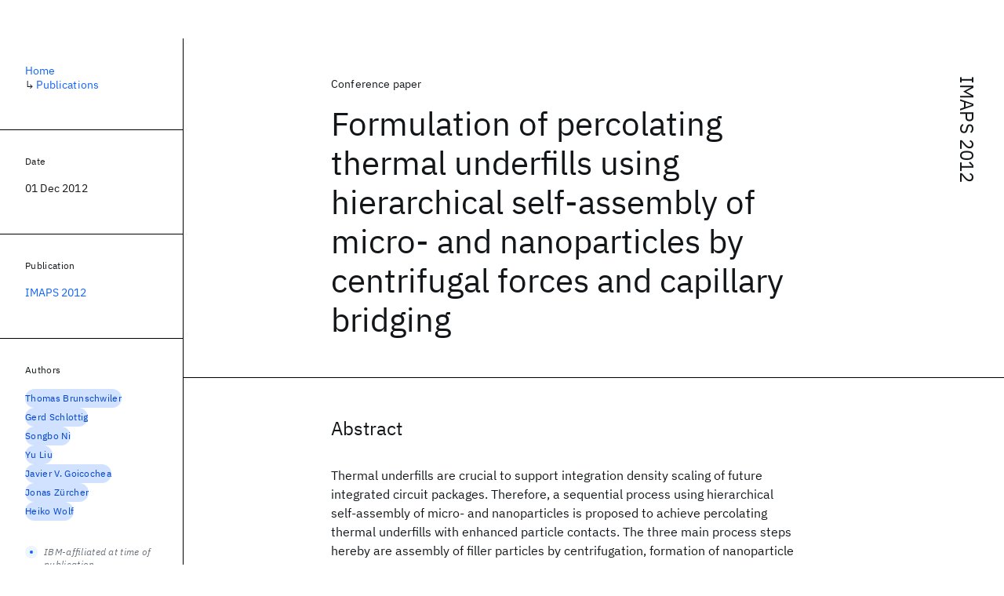

--- FILE ---
content_type: text/html; charset=utf-8
request_url: https://research.ibm.com/publications/formulation-of-percolating-thermal-underfills-using-hierarchical-self-assembly-of-micro-and-nanoparticles-by-centrifugal-forces-and-capillary-bridging
body_size: 10220
content:
<!DOCTYPE html><html lang="en-US"><head><meta charSet="utf-8" data-next-head=""/><meta name="citation_title" content="Formulation of percolating thermal underfills using hierarchical self-assembly of micro- and nanoparticles by centrifugal forces and capillary bridging" data-next-head=""/><meta name="citation_author" content="Thomas Brunschwiler" data-next-head=""/><meta name="citation_author" content="Gerd Schlottig" data-next-head=""/><meta name="citation_author" content="Songbo Ni" data-next-head=""/><meta name="citation_author" content="Yu Liu" data-next-head=""/><meta name="citation_author" content="Javier V. Goicochea" data-next-head=""/><meta name="citation_author" content="Jonas Zürcher" data-next-head=""/><meta name="citation_author" content="Heiko Wolf" data-next-head=""/><meta name="citation_publication_date" content="2012/12/01" data-next-head=""/><meta name="citation_conference_title" content="International Symposium on Microelectronics" data-next-head=""/><meta name="citation_conference_abbrev" content="IMAPS" data-next-head=""/><title data-next-head="">Formulation of percolating thermal underfills using hierarchical self-assembly of micro- and nanoparticles by centrifugal forces and capillary bridging for IMAPS 2012 - IBM Research</title><meta name="description" content="Formulation of percolating thermal underfills using hierarchical self-assembly of micro- and nanoparticles by centrifugal forces and capillary bridging for IMAPS 2012 by Thomas Brunschwiler et al." data-next-head=""/><meta name="robots" content="index,follow" data-next-head=""/><meta name="viewport" content="width=device-width,initial-scale=1" data-next-head=""/><link rel="canonical" href="https://research.ibm.com/publications/formulation-of-percolating-thermal-underfills-using-hierarchical-self-assembly-of-micro-and-nanoparticles-by-centrifugal-forces-and-capillary-bridging" data-next-head=""/><link rel="icon" href="//www.ibm.com/favicon.ico" data-next-head=""/><link rel="alternate" type="application/rss+xml" href="/rss" data-next-head=""/><meta name="dcterms.date" content="2021-02-09" data-next-head=""/><meta name="dcterms.rights" content="© Copyright IBM Corp. 2021" data-next-head=""/><meta name="geo.country" content="US" data-next-head=""/><meta name="google-site-verification" content="O1nsbg1J1iAeYJK6HneffI0_RiLebmSPxfs5ESYNnwI" data-next-head=""/><meta property="og:title" content="Formulation of percolating thermal underfills using hierarchical self-assembly of micro- and nanoparticles by centrifugal forces and capillary bridging for IMAPS 2012" data-next-head=""/><meta property="og:type" content="article" data-next-head=""/><meta property="og:url" content="https://research.ibm.com/publications/formulation-of-percolating-thermal-underfills-using-hierarchical-self-assembly-of-micro-and-nanoparticles-by-centrifugal-forces-and-capillary-bridging" data-next-head=""/><meta property="og:site_name" content="IBM Research" data-next-head=""/><meta property="og:locale" content="en_US" data-next-head=""/><meta property="og:description" content="Formulation of percolating thermal underfills using hierarchical self-assembly of micro- and nanoparticles by centrifugal forces and capillary bridging for IMAPS 2012 by Thomas Brunschwiler et al." data-next-head=""/><meta name="twitter:card" content="summary" data-next-head=""/><meta name="twitter:creator" content="@IBMResearch" data-next-head=""/><meta name="twitter:site" content="@IBMResearch" data-next-head=""/><meta name="twitter:title" content="Formulation of percolating thermal underfills using hierarchical self-assembly of micro- and nanoparticles by centrifugal forces and capillary bridging for IMAPS 2012" data-next-head=""/><meta name="twitter:description" content="Formulation of percolating thermal underfills using hierarchical self-assembly of micro- and nanoparticles by centrifugal forces and capillary bridging for IMAPS 2012 by Thomas Brunschwiler et al." data-next-head=""/><link rel="preload" href="/_next/static/css/83e82bb5068e3ec1.css" as="style"/><link rel="stylesheet" href="/_next/static/css/83e82bb5068e3ec1.css" data-n-g=""/><link rel="preload" href="/_next/static/css/e5da4ffe66e1bf12.css" as="style"/><link rel="stylesheet" href="/_next/static/css/e5da4ffe66e1bf12.css" data-n-p=""/><link rel="preload" href="/_next/static/css/fd825d18bd9b3af5.css" as="style"/><link rel="stylesheet" href="/_next/static/css/fd825d18bd9b3af5.css" data-n-p=""/><noscript data-n-css=""></noscript><script defer="" nomodule="" src="/_next/static/chunks/polyfills-42372ed130431b0a.js"></script><script src="/_next/static/chunks/webpack-1c51ca2ccdd53bac.js" defer=""></script><script src="/_next/static/chunks/framework-2f3de63929c73f88.js" defer=""></script><script src="/_next/static/chunks/main-4619739afe9c9888.js" defer=""></script><script src="/_next/static/chunks/pages/_app-2e0915f9852400ba.js" defer=""></script><script src="/_next/static/chunks/07c2d338-59950c787157217b.js" defer=""></script><script src="/_next/static/chunks/2bd9703c-ddd57495365e9733.js" defer=""></script><script src="/_next/static/chunks/4653-2783c9aefa713848.js" defer=""></script><script src="/_next/static/chunks/8230-146887a2be142eea.js" defer=""></script><script src="/_next/static/chunks/1815-e22b3750d3308bf1.js" defer=""></script><script src="/_next/static/chunks/5376-0038d99c3458ca9b.js" defer=""></script><script src="/_next/static/chunks/7028-6b0bd0c950799339.js" defer=""></script><script src="/_next/static/chunks/8827-02e4b183afd13590.js" defer=""></script><script src="/_next/static/chunks/5868-a75a0d8eec4e6698.js" defer=""></script><script src="/_next/static/chunks/4749-fbf21db1db515e74.js" defer=""></script><script src="/_next/static/chunks/4633-2c0a451973a2a2a3.js" defer=""></script><script src="/_next/static/chunks/1566-dbc2c6e989e067f3.js" defer=""></script><script src="/_next/static/chunks/5626-acdf059de1b60478.js" defer=""></script><script src="/_next/static/chunks/6326-0ca25a6cc6bd100a.js" defer=""></script><script src="/_next/static/chunks/8154-f99aaecb0398d57c.js" defer=""></script><script src="/_next/static/chunks/7280-035d9c5b832dcac7.js" defer=""></script><script src="/_next/static/chunks/3268-ee475b2828a60f89.js" defer=""></script><script src="/_next/static/chunks/7854-7b582b021b44676a.js" defer=""></script><script src="/_next/static/chunks/9789-42fddd6a240dee8b.js" defer=""></script><script src="/_next/static/chunks/7362-746b2a256bbdf20d.js" defer=""></script><script src="/_next/static/chunks/3339-fa57320dedfc8993.js" defer=""></script><script src="/_next/static/chunks/2347-393e3ac05f76ab50.js" defer=""></script><script src="/_next/static/chunks/9158-32380122231af366.js" defer=""></script><script src="/_next/static/chunks/5979-4f1e9beee974c942.js" defer=""></script><script src="/_next/static/chunks/pages/publications/%5Bpid%5D-ea18105fb3bfbbad.js" defer=""></script><script src="/_next/static/OYhjTG8zdxOeB2_cJtwSS/_buildManifest.js" defer=""></script><script src="/_next/static/OYhjTG8zdxOeB2_cJtwSS/_ssgManifest.js" defer=""></script></head><body><script>0</script><div id="__next"><main class="iBiIZ" data-testid="publication-detail" id="main-content"><div class="Fg24T Y5TZe RPesI ZRGUc"><div class="_8scO4 XcAHk _2OuX" style="--row:1"><header class="QVtfo"><div class="_9vDCG PbYGc"><a class="HEKNI" href="/publications?source-instance=8426">IMAPS 2012</a></div><div class="U2An_">Conference paper</div><div class="_5OrbB"><time dateTime="2012-12-01T00:00:00.000Z">01 Dec 2012</time></div><h1 class="X_d3X">Formulation of percolating thermal underfills using hierarchical self-assembly of micro- and nanoparticles by centrifugal forces and capillary bridging</h1></header><section class="k_Ubs VQCQJ"><div class="_3U9NF"><h2 class="FnYe8" id="abstract">Abstract</h2><div class="PshSr"><p class="fX91I _8GzjU dLkDg">Thermal underfills are crucial to support integration density scaling of future integrated circuit packages. Therefore, a sequential process using hierarchical self-assembly of micro- and nanoparticles is proposed to achieve percolating thermal underfills with enhanced particle contacts. The three main process steps hereby are assembly of filler particles by centrifugation, formation of nanoparticle necks by capillary bridging, and the backfilling of the porous structure with an unfilled capillary adhesive. Numerical simulations predicting trajectories and distributions of micron-sized particles dispensed into a rotating disk are presented. The trajectories exhibit a strong dependence on the particle size; thus in the case of polydisperse filler particles nonuniform particle beds may result. An efficient centrifugal disk design with spiral-like guiding structures is experimentally validated. Defect-free, percolating particle beds in confined space with fill fractions of 46 vol-% to 66 vol-%, i.e., close to the theoretical limit, are also presented. The self-assembly of nanoparticles, forming enhanced thermal contacts between the percolating filler particles, is discussed. Two consecutive evaporation patterns during the capillary bridging process were identified: 1) dendritic network growth and 2) collapse of capillary bridges. The concave neck topology could only be achieved at temperatures below the boiling point. An optimal evaporation temperature of 60°C with respect to in-plane uniformity and neck shape was identified. Existing thermal gradients normal to the cavity surface resulted in strongly asymmetric neck formation in the cavity. Hence, uniform heating in an oven is the preferred method to initiate evaporation. Two types of bi-modal dielectric necks are demonstrated. Polystyrene acts as the adhesive between thermally conductive alumina particles to form mechanically stable dielectric necks after an annealing step at 140°C. Interstitial and core-shell necks are presented. Finally, a benchmark study was performed to compare the effective thermal conductivity of the percolating thermal underfill with and without necks with state-of-the-art capillary underfills. A close to fivefold improvement could be obtained for diamond filler particles with silver necks (3.8 W/m-K).</p></div></div></section><section class="eRsn_"><div class="vq9mI"><h2 class="WAHVg" id="related-publications">Related</h2><div class="Ffpjl"><article class="Xv3EI" data-testid="publication-card"><div class="K0zPj"><div class="JgF8C"><svg focusable="false" preserveAspectRatio="xMidYMid meet" fill="currentColor" aria-hidden="true" width="24" height="24" viewBox="0 0 32 32" class="IP4TE" xmlns="http://www.w3.org/2000/svg"><path d="M25.7,9.3l-7-7C18.5,2.1,18.3,2,18,2H8C6.9,2,6,2.9,6,4v24c0,1.1,0.9,2,2,2h16c1.1,0,2-0.9,2-2V10C26,9.7,25.9,9.5,25.7,9.3 z M18,4.4l5.6,5.6H18V4.4z M24,28H8V4h8v6c0,1.1,0.9,2,2,2h6V28z"></path><path d="M10 22H22V24H10zM10 16H22V18H10z"></path></svg><div class="CaNu_"><svg focusable="false" preserveAspectRatio="xMidYMid meet" fill="currentColor" width="24" height="24" viewBox="0 0 32 32" aria-hidden="true" class="koOzz" xmlns="http://www.w3.org/2000/svg"><path d="M17 22L17 14 13 14 13 16 15 16 15 22 12 22 12 24 20 24 20 22 17 22zM16 8a1.5 1.5 0 101.5 1.5A1.5 1.5 0 0016 8z"></path><path d="M16,30A14,14,0,1,1,30,16,14,14,0,0,1,16,30ZM16,4A12,12,0,1,0,28,16,12,12,0,0,0,16,4Z"></path></svg></div></div><div class="_8ijei"><div class="jEk8r">Conference paper</div><h3 class="aqswh"><a href="/publications/dual-side-heat-removal-by-micro-channel-cold-plate-and-silicon-interposer-with-embedded-fluid-channels">Dual-side heat removal by micro-channel cold plate and silicon-interposer with embedded fluid channels<svg focusable="false" preserveAspectRatio="xMidYMid meet" fill="currentColor" aria-hidden="true" width="24" height="24" viewBox="0 0 24 24" class="WPkqJ" xmlns="http://www.w3.org/2000/svg"><path d="M14 4L12.9 5.1 18.9 11.2 2 11.2 2 12.8 18.9 12.8 12.9 18.9 14 20 22 12z"></path></svg></a></h3></div></div><div class="xx0Uq"><p>Thomas Brunschwiler, Raúl Mroßko, et al.</p><p class="_8bEye">ESTC 2016</p></div></article><article class="Xv3EI" data-testid="publication-card"><div class="K0zPj"><div class="JgF8C"><svg focusable="false" preserveAspectRatio="xMidYMid meet" fill="currentColor" aria-hidden="true" width="24" height="24" viewBox="0 0 32 32" class="IP4TE" xmlns="http://www.w3.org/2000/svg"><path d="M25.7,9.3l-7-7C18.5,2.1,18.3,2,18,2H8C6.9,2,6,2.9,6,4v24c0,1.1,0.9,2,2,2h16c1.1,0,2-0.9,2-2V10C26,9.7,25.9,9.5,25.7,9.3 z M18,4.4l5.6,5.6H18V4.4z M24,28H8V4h8v6c0,1.1,0.9,2,2,2h6V28z"></path><path d="M10 22H22V24H10zM10 16H22V18H10z"></path></svg><div class="CaNu_"><svg focusable="false" preserveAspectRatio="xMidYMid meet" fill="currentColor" width="24" height="24" viewBox="0 0 32 32" aria-hidden="true" class="koOzz" xmlns="http://www.w3.org/2000/svg"><path d="M17 22L17 14 13 14 13 16 15 16 15 22 12 22 12 24 20 24 20 22 17 22zM16 8a1.5 1.5 0 101.5 1.5A1.5 1.5 0 0016 8z"></path><path d="M16,30A14,14,0,1,1,30,16,14,14,0,0,1,16,30ZM16,4A12,12,0,1,0,28,16,12,12,0,0,0,16,4Z"></path></svg></div></div><div class="_8ijei"><div class="jEk8r">Conference paper</div><h3 class="aqswh"><a href="/publications/all-copper-flip-chip-interconnects-by-pressureless-and-low-temperature-nanoparticle-sintering">All-Copper Flip Chip Interconnects by Pressureless and Low Temperature Nanoparticle Sintering<svg focusable="false" preserveAspectRatio="xMidYMid meet" fill="currentColor" aria-hidden="true" width="24" height="24" viewBox="0 0 24 24" class="WPkqJ" xmlns="http://www.w3.org/2000/svg"><path d="M14 4L12.9 5.1 18.9 11.2 2 11.2 2 12.8 18.9 12.8 12.9 18.9 14 20 22 12z"></path></svg></a></h3></div></div><div class="xx0Uq"><p>Jonas Zürcher, Luca Del Carro, et al.</p><p class="_8bEye">ECTC 2016</p></div></article><article class="Xv3EI" data-testid="publication-card"><div class="K0zPj"><div class="JgF8C"><svg focusable="false" preserveAspectRatio="xMidYMid meet" fill="currentColor" aria-hidden="true" width="24" height="24" viewBox="0 0 32 32" class="IP4TE" xmlns="http://www.w3.org/2000/svg"><path d="M25.7,9.3l-7-7C18.5,2.1,18.3,2,18,2H8C6.9,2,6,2.9,6,4v24c0,1.1,0.9,2,2,2h16c1.1,0,2-0.9,2-2V10C26,9.7,25.9,9.5,25.7,9.3 z M18,4.4l5.6,5.6H18V4.4z M24,28H8V4h8v6c0,1.1,0.9,2,2,2h6V28z"></path><path d="M10 22H22V24H10zM10 16H22V18H10z"></path></svg><div class="CaNu_"><svg focusable="false" preserveAspectRatio="xMidYMid meet" fill="currentColor" width="24" height="24" viewBox="0 0 32 32" aria-hidden="true" class="koOzz" xmlns="http://www.w3.org/2000/svg"><path d="M31 16L24 23 22.59 21.59 28.17 16 22.59 10.41 24 9 31 16zM1 16L8 9 9.41 10.41 3.83 16 9.41 21.59 8 23 1 16z"></path><path d="M5.91 15H26.080000000000002V17H5.91z" transform="rotate(-75 15.996 16)"></path></svg><svg focusable="false" preserveAspectRatio="xMidYMid meet" fill="currentColor" width="24" height="24" viewBox="0 0 32 32" aria-hidden="true" class="koOzz" xmlns="http://www.w3.org/2000/svg"><path d="M17 22L17 14 13 14 13 16 15 16 15 22 12 22 12 24 20 24 20 22 17 22zM16 8a1.5 1.5 0 101.5 1.5A1.5 1.5 0 0016 8z"></path><path d="M16,30A14,14,0,1,1,30,16,14,14,0,0,1,16,30ZM16,4A12,12,0,1,0,28,16,12,12,0,0,0,16,4Z"></path></svg></div></div><div class="_8ijei"><div class="jEk8r">Workshop paper</div><h3 class="aqswh"><a href="/publications/ab2cd-ai-for-building-climate-damage-classification-and-detection">AB2CD: AI for Building Climate Damage Classification and Detection<svg focusable="false" preserveAspectRatio="xMidYMid meet" fill="currentColor" aria-hidden="true" width="24" height="24" viewBox="0 0 24 24" class="WPkqJ" xmlns="http://www.w3.org/2000/svg"><path d="M14 4L12.9 5.1 18.9 11.2 2 11.2 2 12.8 18.9 12.8 12.9 18.9 14 20 22 12z"></path></svg></a></h3></div></div><div class="xx0Uq"><p>Maximilian Nitsche, Karthik Mukkavilli, et al.</p><p class="_8bEye">AAAI-FS 2023</p></div></article><article class="Xv3EI" data-testid="publication-card"><div class="K0zPj"><div class="JgF8C"><svg focusable="false" preserveAspectRatio="xMidYMid meet" fill="currentColor" aria-hidden="true" width="24" height="24" viewBox="0 0 32 32" class="IP4TE" xmlns="http://www.w3.org/2000/svg"><path d="M25.7,9.3l-7-7C18.5,2.1,18.3,2,18,2H8C6.9,2,6,2.9,6,4v24c0,1.1,0.9,2,2,2h16c1.1,0,2-0.9,2-2V10C26,9.7,25.9,9.5,25.7,9.3 z M18,4.4l5.6,5.6H18V4.4z M24,28H8V4h8v6c0,1.1,0.9,2,2,2h6V28z"></path><path d="M10 22H22V24H10zM10 16H22V18H10z"></path></svg><div class="CaNu_"><svg focusable="false" preserveAspectRatio="xMidYMid meet" fill="currentColor" width="24" height="24" viewBox="0 0 32 32" aria-hidden="true" class="koOzz" xmlns="http://www.w3.org/2000/svg"><path d="M17 22L17 14 13 14 13 16 15 16 15 22 12 22 12 24 20 24 20 22 17 22zM16 8a1.5 1.5 0 101.5 1.5A1.5 1.5 0 0016 8z"></path><path d="M16,30A14,14,0,1,1,30,16,14,14,0,0,1,16,30ZM16,4A12,12,0,1,0,28,16,12,12,0,0,0,16,4Z"></path></svg></div></div><div class="_8ijei"><div class="jEk8r">Poster</div><h3 class="aqswh"><a href="/publications/tensorlakehouse-a-high-performance-open-source-platform-for-accelerated-geospatial-data-management-with-hierarchical-statistical-indices">TensorLakeHouse: A High-Performance, Open-Source Platform for Accelerated Geospatial Data Management with Hierarchical Statistical Indices<svg focusable="false" preserveAspectRatio="xMidYMid meet" fill="currentColor" aria-hidden="true" width="24" height="24" viewBox="0 0 24 24" class="WPkqJ" xmlns="http://www.w3.org/2000/svg"><path d="M14 4L12.9 5.1 18.9 11.2 2 11.2 2 12.8 18.9 12.8 12.9 18.9 14 20 22 12z"></path></svg></a></h3></div></div><div class="xx0Uq"><p>Romeo Kienzler, Leonardo P. Tizzei, et al.</p><p class="_8bEye">AGU 2024</p></div></article></div><div class="XgS2P"><a class="obIJW _8QzOq jaHwz u_oQQ cds--btn cds--btn--secondary" type="button" href="/publications">View all publications<svg focusable="false" preserveAspectRatio="xMidYMid meet" fill="currentColor" aria-hidden="true" width="16" height="16" viewBox="0 0 16 16" class="cds--btn__icon" xmlns="http://www.w3.org/2000/svg"><path d="M9.3 3.7L13.1 7.5 1 7.5 1 8.5 13.1 8.5 9.3 12.3 10 13 15 8 10 3z"></path></svg></a></div></div></section></div><aside class="_8scO4 ioEqj" style="--row:1"><section class="hgUy9 GBlsk"><nav aria-label="breadcrumbs" class="GPgOh"><ol><li><a class="cds--link" href="/">Home</a></li><li><span class="Z6j5t" aria-hidden="true">↳<!-- --> </span><a class="cds--link" href="/publications">Publications</a></li></ol></nav></section><section class="hgUy9 v7pWz GBlsk"><h2 class="zRRkv">Date</h2><div class="SOETe"><time dateTime="2012-12-01T00:00:00.000Z">01 Dec 2012</time></div></section><section class="hgUy9 v7pWz GBlsk"><h2 class="_9qw8c">Publication</h2><div class="j0ckp"><a class="cds--link pIMym" href="/publications?source-instance=8426">IMAPS 2012</a></div></section><div class="glY7_ FOpJO sU9EM"><section class="hgUy9 v7pWz _102e9"><h2 class="eG9du" id="authors">Authors</h2><ul class="erAjw XsMPR VPCjD e90yg NZx5r RIahc"><li class="tAqXo SltpH rQp5_ XB7Ya uC739"><a class="cds--tag cds--tag--operational qvDkO JPTsZ cds--tag--blue" id="tag-id-:Rqp96:" data-testid="operational-tag" href="/people/thomas-brunschwiler"><span title="" class="" dir="auto"><span title="Thomas Brunschwiler" class="cds--tag__label" dir="auto">Thomas Brunschwiler</span></span></a></li><li class="tAqXo SltpH rQp5_ XB7Ya uC739"><a class="cds--tag cds--tag--operational qvDkO JPTsZ cds--tag--blue" id="tag-id-:R1ap96:" data-testid="operational-tag" href="/publications?author=23168"><span title="" class="" dir="auto"><span title="Gerd Schlottig" class="cds--tag__label" dir="auto">Gerd Schlottig</span></span></a></li><li class="tAqXo SltpH rQp5_ XB7Ya uC739"><a class="cds--tag cds--tag--operational qvDkO JPTsZ cds--tag--blue" id="tag-id-:R1qp96:" data-testid="operational-tag" href="/publications?author=26138"><span title="" class="" dir="auto"><span title="Songbo Ni" class="cds--tag__label" dir="auto">Songbo Ni</span></span></a></li><li class="tAqXo SltpH rQp5_ XB7Ya uC739"><a class="cds--tag cds--tag--operational qvDkO JPTsZ cds--tag--blue" id="tag-id-:R2ap96:" data-testid="operational-tag" href="/publications?author=82263"><span title="" class="" dir="auto"><span title="Yu Liu" class="cds--tag__label" dir="auto">Yu Liu</span></span></a></li><li class="tAqXo SltpH rQp5_ XB7Ya uC739"><a class="cds--tag cds--tag--operational qvDkO JPTsZ cds--tag--blue" id="tag-id-:R2qp96:" data-testid="operational-tag" href="/publications?author=82264"><span title="" class="" dir="auto"><span title="Javier V. Goicochea" class="cds--tag__label" dir="auto">Javier V. Goicochea</span></span></a></li><li class="tAqXo SltpH rQp5_ XB7Ya uC739"><a class="cds--tag cds--tag--operational qvDkO JPTsZ cds--tag--blue" id="tag-id-:R3ap96:" data-testid="operational-tag" href="/publications?author=24875"><span title="" class="" dir="auto"><span title="Jonas Zürcher" class="cds--tag__label" dir="auto">Jonas Zürcher</span></span></a></li><li class="tAqXo SltpH rQp5_ XB7Ya uC739"><a class="cds--tag cds--tag--operational qvDkO JPTsZ cds--tag--blue" id="tag-id-:R3qp96:" data-testid="operational-tag" href="/people/heiko-wolf"><span title="" class="" dir="auto"><span title="Heiko Wolf" class="cds--tag__label" dir="auto">Heiko Wolf</span></span></a></li></ul><div class="TC9_u"><div class="nUu9L" role="presentation"><svg class="_7rKuO" width="16" height="16" viewBox="0 0 16 16" fill="none" role="presentation"><circle class="ql6Kf" cx="8" cy="8" r="8"></circle><circle class="LIZJx" cx="8" cy="8" r="2"></circle></svg><span class="exJrc">IBM-affiliated at time of publication</span></div></div></section></div><div class="hlLYT FOpJO sU9EM"><section class="hgUy9 v7pWz _102e9"><h2 class="MJSvg" id="share">Share</h2><ul class="k7Uwc"><li><button class="mYkEM _8QzOq trQob cds--btn cds--btn--sm cds--layout--size-sm cds--btn--ghost cds--btn--icon-only" type="button"><svg focusable="false" preserveAspectRatio="xMidYMid meet" fill="currentColor" width="32" height="32" viewBox="0 0 32 32" aria-hidden="true" xmlns="http://www.w3.org/2000/svg"><path d="M26.67,4H5.33A1.34,1.34,0,0,0,4,5.33V26.67A1.34,1.34,0,0,0,5.33,28H16.82V18.72H13.7V15.09h3.12V12.42c0-3.1,1.89-4.79,4.67-4.79.93,0,1.86,0,2.79.14V11H22.37c-1.51,0-1.8.72-1.8,1.77v2.31h3.6l-.47,3.63H20.57V28h6.1A1.34,1.34,0,0,0,28,26.67V5.33A1.34,1.34,0,0,0,26.67,4Z"></path></svg></button></li><li><button class="mYkEM _8QzOq trQob cds--btn cds--btn--sm cds--layout--size-sm cds--btn--ghost cds--btn--icon-only" type="button"><svg focusable="false" preserveAspectRatio="xMidYMid meet" fill="currentColor" width="32" height="32" viewBox="0 0 32 32" aria-hidden="true" xmlns="http://www.w3.org/2000/svg"><path d="m18.2342,14.1624l8.7424-10.1624h-2.0717l-7.591,8.8238-6.0629-8.8238h-6.9929l9.1684,13.3432-9.1684,10.6568h2.0718l8.0163-9.3183,6.4029,9.3183h6.9929l-9.5083-13.8376h.0005Zm-2.8376,3.2984l-.9289-1.3287L7.0763,5.5596h3.1822l5.9649,8.5323.9289,1.3287,7.7536,11.0907h-3.1822l-6.3272-9.05v-.0005Z"></path></svg></button></li><li><button class="mYkEM _8QzOq trQob cds--btn cds--btn--sm cds--layout--size-sm cds--btn--ghost cds--btn--icon-only" type="button"><svg focusable="false" preserveAspectRatio="xMidYMid meet" fill="currentColor" width="32" height="32" viewBox="0 0 32 32" aria-hidden="true" xmlns="http://www.w3.org/2000/svg"><path d="M26.2,4H5.8C4.8,4,4,4.8,4,5.7v20.5c0,0.9,0.8,1.7,1.8,1.7h20.4c1,0,1.8-0.8,1.8-1.7V5.7C28,4.8,27.2,4,26.2,4z M11.1,24.4 H7.6V13h3.5V24.4z M9.4,11.4c-1.1,0-2.1-0.9-2.1-2.1c0-1.2,0.9-2.1,2.1-2.1c1.1,0,2.1,0.9,2.1,2.1S10.5,11.4,9.4,11.4z M24.5,24.3 H21v-5.6c0-1.3,0-3.1-1.9-3.1c-1.9,0-2.1,1.5-2.1,2.9v5.7h-3.5V13h3.3v1.5h0.1c0.5-0.9,1.7-1.9,3.4-1.9c3.6,0,4.3,2.4,4.3,5.5V24.3z"></path></svg></button></li></ul></section></div></aside></div></main></div><script id="__NEXT_DATA__" type="application/json">{"props":{"pageProps":{"envProps":{"cosUrl":"https://research-website-prod-cms-uploads.s3.us.cloud-object-storage.appdomain.cloud/","publicEnv":"production","publicUrl":"https://research.ibm.com/"},"initialApolloState":{"Author:4766":{"__typename":"Author","ibmer":{"__typename":"Ibmer","slug":"thomas-brunschwiler"},"id":"4766"},"Author:23168":{"__typename":"Author","ibmer":null,"id":"23168"},"Author:26138":{"__typename":"Author","ibmer":null,"id":"26138"},"Author:82263":{"__typename":"Author","ibmer":null,"id":"82263"},"Author:82264":{"__typename":"Author","ibmer":null,"id":"82264"},"Author:24875":{"__typename":"Author","ibmer":null,"id":"24875"},"Author:12850":{"__typename":"Author","ibmer":{"__typename":"Ibmer","slug":"heiko-wolf"},"id":"12850"},"Publication:11143":{"__typename":"Publication","abstract":"In this study, a dual-side cooling topology based on a silicon cold plate and an electrical functional silicon-interposer with embedded fluid channels is benchmarked against mere back-side cooling. The back-side cold plate can be operated in a split-flow mode, whereas in the case of the interposer only a single in-and outlet can be implemented, which results in a cross-flow heat-exchange mode. An interposer cavity can be achieved by back-to-back bonding of interposer shells to achieve large channel heights. Sealing-ring structures and embedded TSVs are required to prevent contact between water and the electrically active TSVs. Optimal micro-channel dimensions of 150 μm width and 250 μm height were computed using an analytical convection model that considered mass and heat transfer. The impact of thermal interfaces arising from the electrical interconnects between the chip stack and the interposer was studied by numerical heat-conduction modeling. Neither, the interconnect type, rail or pillar, nor the application of thermally conductive underfills did result in significant changes in junction temperature. However, the dual-side cooling approach resulted in twice lower thermal gradients at the inlet of the cavity than with the back-side or front-side cooling option only. Although the cross-flow mode of the interposer increases the coolant temperature more than the cold plate, dual-side cooling extends the power dissipation limit for single dies and chip stacks substantially, supporting performance and efficiency scaling.","authors":[{"__typename":"PublicationHasAuthorName","authorName":{"__typename":"AuthorName","firstName":"Thomas","firstNameInitials":"T.","lastName":"Brunschwiler"}},{"__typename":"PublicationHasAuthorName","authorName":{"__typename":"AuthorName","firstName":"Raúl","firstNameInitials":"R.","lastName":"Mroßko"}},{"__typename":"PublicationHasAuthorName","authorName":{"__typename":"AuthorName","firstName":"Jurgen","firstNameInitials":"J.","lastName":"Keller"}},{"__typename":"PublicationHasAuthorName","authorName":{"__typename":"AuthorName","firstName":"Ozgur","firstNameInitials":"O.","lastName":"Ozsun"}},{"__typename":"PublicationHasAuthorName","authorName":{"__typename":"AuthorName","firstName":"Gerd","firstNameInitials":"G.","lastName":"Schlottig"}}],"id":"11143","linkCode":null,"publishedMeta":{"__typename":"PublishedMeta","source":"ESTC 2016"},"slug":"dual-side-heat-removal-by-micro-channel-cold-plate-and-silicon-interposer-with-embedded-fluid-channels","title":"Dual-side heat removal by micro-channel cold plate and silicon-interposer with embedded fluid channels","type":{"__typename":"PublicationType","displayValue":"Conference paper"}},"Publication:11384":{"__typename":"Publication","abstract":"Flip chip interconnects purely made out of Cu, so-called all-Cu interconnects, have the potential to overcome the present current capacity limit of state-of-The-Art solder based interconnects, while meeting the demand for ever decreasing interconnect pitches. Parasitic effects in solder based interconnects, caused by interdiffusion of various metals, are mitigated in all-Cu interconnects. In this work, all-Cu interconnects were formed by the use of low temperature and pressureless sintering of Cu nanoparticles. Thereby, a Cu paste material was applied between the Cu pillars of a silicon chip and the Cu pads on a silicon substrate by a dip transfer method. The electrical and mechanical properties of sintered Cu were characterized on films of the same Cu pastes. The porous films resulted in 4.4 times higher electrical resistivity and one order of magnitude reduced mechanical stiffness and tensile strength compared to bulk Cu. All-Cu interconnects with a diameter of 30 μm and a pitch of 100 μm were formed with an optimized Cu particle distribution and sintering procedure. Resistances down to 1.7 ± 0.5 mO were measured for these all-Cu interconnects which is comparable to solder based benchmark interconnects. However, the porosity of the sintered Cu interconnect results in lower shear strength compared to the solder benchmark.","authors":[{"__typename":"PublicationHasAuthorName","authorName":{"__typename":"AuthorName","firstName":"Jonas","firstNameInitials":"J.","lastName":"Zürcher"}},{"__typename":"PublicationHasAuthorName","authorName":{"__typename":"AuthorName","firstName":"Luca Del","firstNameInitials":"L.D.","lastName":"Carro"}},{"__typename":"PublicationHasAuthorName","authorName":{"__typename":"AuthorName","firstName":"Gerd","firstNameInitials":"G.","lastName":"Schlottig"}},{"__typename":"PublicationHasAuthorName","authorName":{"__typename":"AuthorName","firstName":"Daniel Nilsen","firstNameInitials":"D.N.","lastName":"Wright"}},{"__typename":"PublicationHasAuthorName","authorName":{"__typename":"AuthorName","firstName":"Astrid-Sofie B.","firstNameInitials":"A.-S.B.","lastName":"Vardoy"}},{"__typename":"PublicationHasAuthorName","authorName":{"__typename":"AuthorName","firstName":"Maaike M. Visser","firstNameInitials":"M.M.V.","lastName":"Taklo"}},{"__typename":"PublicationHasAuthorName","authorName":{"__typename":"AuthorName","firstName":"Tobias","firstNameInitials":"T.","lastName":"Mills"}},{"__typename":"PublicationHasAuthorName","authorName":{"__typename":"AuthorName","firstName":"Uwe","firstNameInitials":"U.","lastName":"Zschenderlein"}},{"__typename":"PublicationHasAuthorName","authorName":{"__typename":"AuthorName","firstName":"Bernhard","firstNameInitials":"B.","lastName":"Wunderle"}},{"__typename":"PublicationHasAuthorName","authorName":{"__typename":"AuthorName","firstName":"Thomas","firstNameInitials":"T.","lastName":"Brunschwiler"}}],"id":"11384","linkCode":null,"publishedMeta":{"__typename":"PublishedMeta","source":"ECTC 2016"},"slug":"all-copper-flip-chip-interconnects-by-pressureless-and-low-temperature-nanoparticle-sintering","title":"All-Copper Flip Chip Interconnects by Pressureless and Low Temperature Nanoparticle Sintering","type":{"__typename":"PublicationType","displayValue":"Conference paper"}},"Publication:33283":{"__typename":"Publication","abstract":"We explore the implementation of deep learning techniques for precise building damage assessment in the context of nat- ural hazards, utilizing remote sensing data. The xBD dataset, comprising diverse disaster events from across the globe, serves as the primary focus, facilitating the evaluation of deep learning models. We tackle the challenges of generalization to novel disasters and regions while accounting for the in- fluence of low-quality and noisy labels inherent in natural hazard data. Furthermore, our investigation establishes the minimum satellite imagery resolution essential for effective building damage detection. To achieve robust and accurate evaluations of building damage detection and classification, we integrate deep learning models, ensemble techniques, and meta-learners. Our research findings showcase the potential of advanced AI solutions in enhancing the impact assessment of climate change-induced extreme weather events, such as floods and hurricanes. These insights have implications for disaster impact assessment in the face of escalating climate challenges.","authors":[{"__typename":"PublicationHasAuthorName","authorName":{"__typename":"AuthorName","firstName":"Maximilian","firstNameInitials":null,"lastName":"Nitsche"}},{"__typename":"PublicationHasAuthorName","authorName":{"__typename":"AuthorName","firstName":"Karthik","firstNameInitials":null,"lastName":"Mukkavilli"}},{"__typename":"PublicationHasAuthorName","authorName":{"__typename":"AuthorName","firstName":"Niklas","firstNameInitials":null,"lastName":"Kühl"}},{"__typename":"PublicationHasAuthorName","authorName":{"__typename":"AuthorName","firstName":"Thomas","firstNameInitials":null,"lastName":"Brunschwiler"}}],"id":"33283","linkCode":"https://github.ibm.com/Karthik-Mukkavilli/DetectChange","publishedMeta":{"__typename":"PublishedMeta","source":"AAAI-FS 2023"},"slug":"ab2cd-ai-for-building-climate-damage-classification-and-detection","title":"AB2CD: AI for Building Climate Damage Classification and Detection","type":{"__typename":"PublicationType","displayValue":"Workshop paper"}},"Publication:155596":{"__typename":"Publication","abstract":"The exponential growth of geospatial data presents unprecedented opportunities and challenges for data-driven decision-making. To fully leverage this critical resource, we introduce TensorLakeHouse, a novel open-source platform for scientific data management and processing. \n\nBuilding upon state-of-the-art standards such as STAC, XArray and OpenEO, TensorLakeHouse offers support for common geospatial data formats (COG, ZARR, netCDF) and storage solutions (S3, cloud object stores, cluster file systems). To accelerate query performance and enable intelligent data access, we introduce Hierarchical Statistical Indices (HSI) which facilitate data read skipping and direct query resolution from aggregate data. Additionally, our platform optimizes OpenEO processing graphs to support federated queries across distributed environments, thereby enabling complex analyses on large-scale datasets.  \n\nTensorLakeHouse provides a holistic solution for the entire geospatial data lifecycle, encompassing data ingestion, discovery, high-performance streaming to GPU memory for AI workloads, and optimized data output. The platform’s flexible, read stride-based data layout ensures wire-speed data delivery.  \n\nIn this presentation, we will provide a technical overview of TensorLakeHouse. We will elaborate on the platform's architecture, with focus on Hierarchical Statistical Indices and their role in optimizing query performance. We conclude with a production example taken from one of our projects where we use TensorLakeHouse to directly sample training data from a petabyte scale data store to a PyTorch Lighning Trainer showing orders of magnitude performance improvements over state-of-the-art. \n\nThis work was co-funded by the European Union (Horizon Europe, Embed2Scale, 101131841) and also received funding from the Swiss State Secretariat for Education, Research and Innovation (SERI).","authors":[{"__typename":"PublicationHasAuthorName","authorName":{"__typename":"AuthorName","firstName":"Romeo","firstNameInitials":null,"lastName":"Kienzler"}},{"__typename":"PublicationHasAuthorName","authorName":{"__typename":"AuthorName","firstName":"Leonardo P.","firstNameInitials":"L.P.","lastName":"Tizzei"}},{"__typename":"PublicationHasAuthorName","authorName":{"__typename":"AuthorName","firstName":"Benedikt","firstNameInitials":null,"lastName":"Blumenstiel"}},{"__typename":"PublicationHasAuthorName","authorName":{"__typename":"AuthorName","firstName":"Marcus","firstNameInitials":null,"lastName":"Freitag"}},{"__typename":"PublicationHasAuthorName","authorName":{"__typename":"AuthorName","firstName":"Ildar","firstNameInitials":null,"lastName":"Khabibrakhmanov"}},{"__typename":"PublicationHasAuthorName","authorName":{"__typename":"AuthorName","firstName":"Johannes","firstNameInitials":null,"lastName":"Schmude"}},{"__typename":"PublicationHasAuthorName","authorName":{"__typename":"AuthorName","firstName":"Katharina","firstNameInitials":null,"lastName":"Reusch"}},{"__typename":"PublicationHasAuthorName","authorName":{"__typename":"AuthorName","firstName":"Naomi","firstNameInitials":null,"lastName":"Simumba"}},{"__typename":"PublicationHasAuthorName","authorName":{"__typename":"AuthorName","firstName":"Norman","firstNameInitials":null,"lastName":"Bobroff"}},{"__typename":"PublicationHasAuthorName","authorName":{"__typename":"AuthorName","firstName":"Thomas","firstNameInitials":null,"lastName":"Brunschwiler"}},{"__typename":"PublicationHasAuthorName","authorName":{"__typename":"AuthorName","firstName":"Theodore","firstNameInitials":null,"lastName":"Van Kessel"}}],"id":"155596","linkCode":null,"publishedMeta":{"__typename":"PublishedMeta","source":"AGU 2024"},"slug":"tensorlakehouse-a-high-performance-open-source-platform-for-accelerated-geospatial-data-management-with-hierarchical-statistical-indices","title":"TensorLakeHouse: A High-Performance, Open-Source Platform for Accelerated Geospatial Data Management with Hierarchical Statistical Indices","type":{"__typename":"PublicationType","displayValue":"Poster"}},"Source:22597":{"__typename":"Source","id":"22597","longName":"International Symposium on Microelectronics","shortName":"IMAPS","type":"CONFERENCE"},"SourceInstance:8426":{"__typename":"SourceInstance","id":"8426"},"ROOT_QUERY":{"__typename":"Query","publicationBySlug({\"slug\":\"formulation-of-percolating-thermal-underfills-using-hierarchical-self-assembly-of-micro-and-nanoparticles-by-centrifugal-forces-and-capillary-bridging\"})":{"__typename":"Publication","link":null,"linkBlog":null,"linkCaseStudy":null,"linkCode":null,"linkDataset":null,"linkDemo":null,"linkPdf":null,"linkPoster":null,"linkSlides":null,"linkVideo":null,"linkWebsite":null,"abstract":"Thermal underfills are crucial to support integration density scaling of future integrated circuit packages. Therefore, a sequential process using hierarchical self-assembly of micro- and nanoparticles is proposed to achieve percolating thermal underfills with enhanced particle contacts. The three main process steps hereby are assembly of filler particles by centrifugation, formation of nanoparticle necks by capillary bridging, and the backfilling of the porous structure with an unfilled capillary adhesive. Numerical simulations predicting trajectories and distributions of micron-sized particles dispensed into a rotating disk are presented. The trajectories exhibit a strong dependence on the particle size; thus in the case of polydisperse filler particles nonuniform particle beds may result. An efficient centrifugal disk design with spiral-like guiding structures is experimentally validated. Defect-free, percolating particle beds in confined space with fill fractions of 46 vol-% to 66 vol-%, i.e., close to the theoretical limit, are also presented. The self-assembly of nanoparticles, forming enhanced thermal contacts between the percolating filler particles, is discussed. Two consecutive evaporation patterns during the capillary bridging process were identified: 1) dendritic network growth and 2) collapse of capillary bridges. The concave neck topology could only be achieved at temperatures below the boiling point. An optimal evaporation temperature of 60°C with respect to in-plane uniformity and neck shape was identified. Existing thermal gradients normal to the cavity surface resulted in strongly asymmetric neck formation in the cavity. Hence, uniform heating in an oven is the preferred method to initiate evaporation. Two types of bi-modal dielectric necks are demonstrated. Polystyrene acts as the adhesive between thermally conductive alumina particles to form mechanically stable dielectric necks after an annealing step at 140°C. Interstitial and core-shell necks are presented. Finally, a benchmark study was performed to compare the effective thermal conductivity of the percolating thermal underfill with and without necks with state-of-the-art capillary underfills. A close to fivefold improvement could be obtained for diamond filler particles with silver necks (3.8 W/m-K).","authors":[{"__typename":"PublicationHasAuthorName","affiliations":[{"__typename":"Affiliation","isIbm":true,"isSubsidiary":false}],"authorName":{"__typename":"AuthorName","firstName":"Thomas","firstNameInitials":null,"lastName":"Brunschwiler","author":{"__ref":"Author:4766"}}},{"__typename":"PublicationHasAuthorName","affiliations":[{"__typename":"Affiliation","isIbm":true,"isSubsidiary":false}],"authorName":{"__typename":"AuthorName","firstName":"Gerd","firstNameInitials":"G.","lastName":"Schlottig","author":{"__ref":"Author:23168"}}},{"__typename":"PublicationHasAuthorName","affiliations":[{"__typename":"Affiliation","isIbm":true,"isSubsidiary":false}],"authorName":{"__typename":"AuthorName","firstName":"Songbo","firstNameInitials":"S.","lastName":"Ni","author":{"__ref":"Author:26138"}}},{"__typename":"PublicationHasAuthorName","affiliations":[{"__typename":"Affiliation","isIbm":true,"isSubsidiary":false}],"authorName":{"__typename":"AuthorName","firstName":"Yu","firstNameInitials":"Y.","lastName":"Liu","author":{"__ref":"Author:82263"}}},{"__typename":"PublicationHasAuthorName","affiliations":[{"__typename":"Affiliation","isIbm":true,"isSubsidiary":false}],"authorName":{"__typename":"AuthorName","firstName":"Javier V.","firstNameInitials":"J.V.","lastName":"Goicochea","author":{"__ref":"Author:82264"}}},{"__typename":"PublicationHasAuthorName","affiliations":[{"__typename":"Affiliation","isIbm":true,"isSubsidiary":false}],"authorName":{"__typename":"AuthorName","firstName":"Jonas","firstNameInitials":"J.","lastName":"Zürcher","author":{"__ref":"Author:24875"}}},{"__typename":"PublicationHasAuthorName","affiliations":[{"__typename":"Affiliation","isIbm":true,"isSubsidiary":false}],"authorName":{"__typename":"AuthorName","firstName":"Heiko","firstNameInitials":"H.","lastName":"Wolf","author":{"__ref":"Author:12850"}}}],"bibtex":null,"doi":null,"isbn":null,"issn":null,"notes":{"__typename":"PublicationNotesQuery","result":null},"published":"2012-12-01","publishedMeta":{"__typename":"PublishedMeta","source":"IMAPS 2012"},"publisher":null,"related":[{"__ref":"Publication:11143"},{"__ref":"Publication:11384"},{"__ref":"Publication:33283"},{"__ref":"Publication:155596"}],"source":{"__ref":"Source:22597"},"sourceInstance":{"__ref":"SourceInstance:8426"},"tags":[],"title":"Formulation of percolating thermal underfills using hierarchical self-assembly of micro- and nanoparticles by centrifugal forces and capillary bridging","type":{"__typename":"PublicationType","displayValue":"Conference paper"}}}},"messages":{"careers":{"title":"Careers"},"euProjects":{"title":"EU-Funded Projects"},"home":{"title":"Home"},"labs":{"locations":{"address":"Address","addressLink":"Get directions","ibmerContactBusiness":"Business development and relations","ibmerContactMedia":"Media relations","phone":"In-country","tableOfContentsTitle":"Location details","title":"Location"},"researchAreas":{"seeMore":"Learn more about {topic}"},"teams":{"seeMore":"View all team members"},"title":"Labs"},"memberships":{"features":{"title":"Features"}},"projects":{"stripes":{"seeMore":"View more projects"},"title":"Projects"},"publications":{"title":"Publications"},"resources":{"blogPosts":{"source":"IBM Research Blog"},"types":{"blogPost":"Blog Post","interview":"Interview","news":"News","paper":"Paper","podcast":"Podcast","presentation":"Presentation","useCase":"Use case"}},"tablesOfContents":{"overview":"Overview"}}},"__N_SSP":true},"page":"/publications/[pid]","query":{"pid":"formulation-of-percolating-thermal-underfills-using-hierarchical-self-assembly-of-micro-and-nanoparticles-by-centrifugal-forces-and-capillary-bridging"},"buildId":"OYhjTG8zdxOeB2_cJtwSS","isFallback":false,"isExperimentalCompile":false,"gssp":true,"locale":"us-en","locales":["us-en","jp-ja"],"defaultLocale":"us-en","scriptLoader":[]}</script></body></html>

--- FILE ---
content_type: application/javascript; charset=UTF-8
request_url: https://research.ibm.com/_next/static/chunks/7854-7b582b021b44676a.js
body_size: 1533
content:
"use strict";(self.webpackChunk_N_E=self.webpackChunk_N_E||[]).push([[7854],{17854:(e,t,r)=>{r.d(t,{f:()=>m});var n=r(64642);let i=function(e,t,r){let i=(0,n.C)(r);if(!e||!e.type||!e.children)throw Error("Expected parent node");if("number"==typeof t){if(t<0||t===1/0)throw Error("Expected positive finite number as index")}else if((t=e.children.indexOf(t))<0)throw Error("Expected child node or index");for(;++t<e.children.length;)if(i(e.children[t],t,e))return e.children[t]},o=function(e){if(null==e)return u;if("string"==typeof e){var t;return t=e,a(function(e){return e.tagName===t})}if("object"==typeof e){var r=e;let t=[],n=-1;for(;++n<r.length;)t[n]=o(r[n]);return a(function(...e){let r=-1;for(;++r<t.length;)if(t[r].apply(this,e))return!0;return!1})}if("function"==typeof e)return a(e);throw Error("Expected function, string, or array as `test`")};function a(e){return function(t,r,n){var i;return!!(null!==(i=t)&&"object"==typeof i&&"type"in i&&"tagName"in i&&e.call(this,t,"number"==typeof r?r:void 0,n||void 0))}}function u(e){return!!(e&&"object"==typeof e&&"type"in e&&"element"===e.type&&"tagName"in e&&"string"==typeof e.tagName)}let l=/\n/g,p=/[\t ]+/g,h=o("br"),c=o(function(e){return"td"===e.tagName||"th"===e.tagName}),f=o("p"),s=o("tr"),d=o(["datalist","head","noembed","noframes","noscript","rp","script","style","template","title",function(e){return!!(e.properties||{}).hidden},function(e){return"dialog"===e.tagName&&!(e.properties||{}).open}]),g=o(["address","article","aside","blockquote","body","caption","center","dd","dialog","dir","dl","dt","div","figure","figcaption","footer","form,","h1","h2","h3","h4","h5","h6","header","hgroup","hr","html","legend","li","listing","main","menu","nav","ol","p","plaintext","pre","section","ul","xmp"]);function m(e,t){let r,n="children"in e?e.children:[],o=g(e),a=y(e,{whitespace:(t||{}).whitespace||"normal",breakBefore:!1,breakAfter:!1}),u=[];("text"===e.type||"comment"===e.type)&&u.push(...b(e,{whitespace:a,breakBefore:!0,breakAfter:!0}));let l=-1;for(;++l<n.length;)u.push(...function e(t,r,n){return"element"===t.type?function(t,r,n){let o,a,u=y(t,n),l=t.children||[],p=-1,m=[];if(d(t))return m;for(h(t)||s(t)&&i(r,t,s)?a="\n":f(t)?(o=2,a=2):g(t)&&(o=1,a=1);++p<l.length;)m=m.concat(e(l[p],t,{whitespace:u,breakBefore:p?void 0:o,breakAfter:p<l.length-1?h(l[p+1]):a}));return c(t)&&i(r,t,c)&&m.push("	"),o&&m.unshift(o),a&&m.push(a),m}(t,r,n):"text"===t.type?"normal"===n.whitespace?b(t,n):[String(t.value)]:[]}(n[l],e,{whitespace:a,breakBefore:l?void 0:o,breakAfter:l<n.length-1?h(n[l+1]):o}));let p=[];for(l=-1;++l<u.length;){let e=u[l];"number"==typeof e?void 0!==r&&e>r&&(r=e):e&&(void 0!==r&&r>-1&&p.push("\n".repeat(r)||" "),r=-1,p.push(e))}return p.join("")}function b(e,t){let r,n=String(e.value),i=[],o=[],a=0;for(;a<=n.length;){l.lastIndex=a;let e=l.exec(n),r=e&&"index"in e?e.index:n.length;i.push(function(e,t,r){let n,i=[],o=0;for(;o<e.length;){p.lastIndex=o;let r=p.exec(e);n=r?r.index:e.length,o||n||!r||t||i.push(""),o!==n&&i.push(e.slice(o,n)),o=r?n+r[0].length:n}return o===n||r||i.push(""),i.join(" ")}(n.slice(a,r).replace(/[\u061C\u200E\u200F\u202A-\u202E\u2066-\u2069]/g,""),0!==a||t.breakBefore,r!==n.length||t.breakAfter)),a=r+1}let u=-1;for(;++u<i.length;)8203===i[u].charCodeAt(i[u].length-1)||u<i.length-1&&8203===i[u+1].charCodeAt(0)?(o.push(i[u]),r=void 0):i[u]?("number"==typeof r&&o.push(r),o.push(i[u]),r=0):(0===u||u===i.length-1)&&o.push(0);return o}function y(e,t){if("element"===e.type){let r=e.properties||{};switch(e.tagName){case"listing":case"plaintext":case"xmp":return"pre";case"nobr":return"nowrap";case"pre":return r.wrap?"pre-wrap":"pre";case"td":case"th":return r.noWrap?"nowrap":t.whitespace;case"textarea":return"pre-wrap"}}return t.whitespace}}}]);